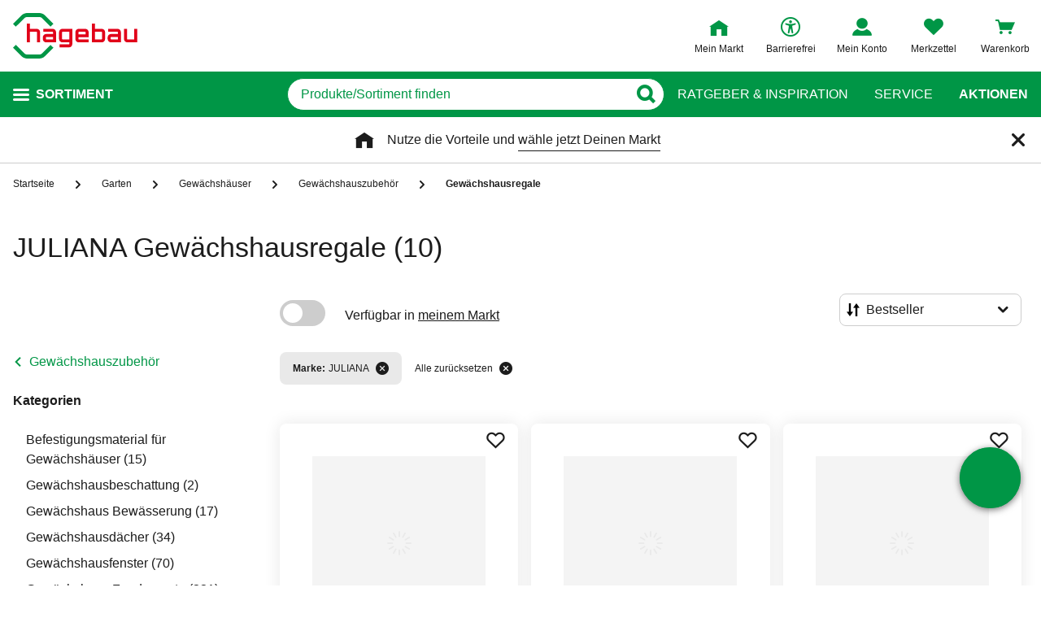

--- FILE ---
content_type: text/css
request_url: https://static.hagebau.de/assets/29350f425ff8214648deda9dbcc0fb2a38af7a8a/hagebau/css/3779.styles.css
body_size: 1436
content:
.slide-in-sidebar__close-button:after,.slide-in-sidebar__close-button:before{-moz-osx-font-smoothing:grayscale;-webkit-font-smoothing:antialiased;display:inline-block;font-family:iconfont,sans-serif;font-style:normal;font-variant:normal;font-weight:400;line-height:1;text-decoration:inherit;text-rendering:optimizeLegibility;text-transform:none}.divider{height:1px;margin:20px 0;position:relative}.divider:before{background-color:#e9e9e9;content:"";height:1px;position:absolute;top:0;width:100%}.slide-in-sidebar{height:100%;left:0;max-width:450px;position:fixed;top:0;transition:transform .3s ease-in-out;width:100%;z-index:1400}.slide-in-sidebar--enter-active,.slide-in-sidebar--leave-to{transform:translate3d(-100%,0,0)}.slide-in-sidebar--enter-active:before,.slide-in-sidebar--leave-to:before{opacity:0}.slide-in-sidebar--enter-to{transform:translateZ(0)}.slide-in-sidebar--enter-to:before{opacity:1}.slide-in-sidebar:before{background:rgba(0,0,0,.6);content:"";height:100%;left:100%;pointer-events:none;position:absolute;transition:opacity .3s ease-in-out;width:100vw;z-index:-1}.slide-in-sidebar__wrapper{background:#fff;height:100%;overflow:hidden;width:100%}.slide-in-sidebar__top-bar{border-bottom:1px solid #e9e9e9;height:56px}.slide-in-sidebar__close-button{display:block;height:32px;padding:8px;position:absolute;right:8px;text-align:center;top:12px;width:32px;z-index:2}.slide-in-sidebar__close-button:before{color:#000;content:"\ea18";font-size:16px}.slide-in-sidebar__content{height:calc(100% - 56px);overflow-x:hidden;overflow-y:auto}


--- FILE ---
content_type: text/css
request_url: https://static.hagebau.de/assets/29350f425ff8214648deda9dbcc0fb2a38af7a8a/hagebau/css/9787.styles.css
body_size: 4297
content:
.select__button--date:after,.select__button--date:before,.select__button--sort:after,.select__button--sort:before,.select__button:after,.select__button:before,.select__custom-option--icon--selected:after,.select__custom-option--icon--selected:before{-moz-osx-font-smoothing:grayscale;-webkit-font-smoothing:antialiased;display:inline-block;font-family:iconfont,sans-serif;font-style:normal;font-variant:normal;font-weight:400;line-height:1;text-decoration:inherit;text-rendering:optimizeLegibility;text-transform:none}.divider{height:1px;margin:20px 0;position:relative}.divider:before{background-color:#e9e9e9;content:"";height:1px;position:absolute;top:0;width:100%}.select__label{display:block;font-size:12px;margin:5px 0}@media(min-width:768px){.select__label--only-mobile{display:none}}.select__label--required:after{content:"*"}.select__wrapper{position:relative}.select__field{height:100%;left:0;opacity:0;position:absolute;top:0;width:100%}.select__field::-ms-expand{display:none}.select__field:focus{outline:none}.select__error{color:#e10019;display:block;font-size:12px;margin-top:8px}@media(min-width:1024px){.select__error{font-size:16px}}.select__custom-dropdown{background:#fff;border-radius:8px;left:0;overflow:auto;position:absolute;top:100%;transition:max-height .2s;width:100%;z-index:6}.select__custom-dropdown--visible{border:1px solid #cdcdcd}.select__custom-dropdown--visible:not(.select__custom-dropdown--expand-top){border-top:none;border-top-left-radius:0;border-top-right-radius:0}.select__custom-dropdown--expand-top{border-bottom:none;border-bottom-left-radius:0;border-bottom-right-radius:0;bottom:100%;top:auto}.select__custom-options-wrapper{margin:0;max-height:400px;overflow:scroll;padding:0}.select__custom-option{align-items:center;border:1px solid transparent;border-radius:8px;cursor:pointer;display:flex;font-size:16px;justify-content:flex-start;line-height:1;padding:8px 16px;position:relative;width:100%}.select__custom-option--highlight:hover{border-color:#1c1c1c}.select__custom-option--align-right{justify-content:flex-end}.select__custom-option--icon{padding:8px 8px 8px 40px}.select__custom-option--icon--selected{font-weight:400;padding-left:16px}.select__custom-option--icon--selected:before{color:#000;content:"\ea12";display:inline-block;margin-right:8px}.select__custom-option--compact{display:flex;font-size:12px;gap:4px}.select__custom-option--wrap-options{white-space:normal}.select__button{align-items:center;background-color:#fff;border:1px solid #cdcdcd;border-radius:8px;cursor:pointer;display:flex;font-size:12px;line-height:1;min-height:40px;padding:11px 8px;position:relative;text-align:left;transition:border .2s,box-shadow .2s;width:100%;z-index:0}.select__button:after{color:#1c1c1c;content:"\ea04";font-size:12px;font-weight:700;position:absolute;right:8px;top:50%;transform:translateY(-50%);transition:transform .2s;z-index:1}@media(min-width:768px){.select__button:after{right:16px}}.select__button--error{border:1px solid #e10019}.select__button--success{border:1px solid #009646}.select__button--disabled{background:#e9e9e9;cursor:not-allowed}.select__button--disabled:hover{border:1px solid #e9e9e9}.select__button--disabled:after{display:none}.select__button--active{z-index:200}.select__button--active:not(.select__button--active.select__button--expand-top){border-bottom-left-radius:0;border-bottom-right-radius:0}.select__button--active:after{transform:translateY(-50%) scaleY(-1)}.select__button--expand-top{border-top-left-radius:0;border-top-right-radius:0}.select__button--sort{font-size:12px}.select__button--sort:before{color:#000;content:"\ea67";display:inline-block;margin-right:8px}.select__button--sort:after{font-size:12px}.select__button--sort .select__button{padding-left:36px}.select__button--date:before{color:#000;content:"\ea17";display:inline-block;margin-right:8px}@media(min-width:768px){.select__button{font-size:16px;min-height:0;padding:11px 8px}}.select__button-text{margin-right:24px;overflow:hidden;text-overflow:ellipsis}.select__button-text--compact{font-size:12px;line-height:1.333;overflow:hidden;padding:0 28px 0 8px;text-overflow:ellipsis;white-space:nowrap}.select__button-image,.select__option-value-image{display:block;height:auto;margin-right:15px;max-width:26px}
.divider{height:1px;margin:20px 0;position:relative}.divider:before{background-color:#e9e9e9;content:"";height:1px;position:absolute;top:0;width:100%}.products-sort{border:0;padding:0;position:relative;z-index:3}@media(min-width:768px){.products-sort{margin-left:auto;max-width:224px;width:100%}}
.accordion-pure__trigger--arrow-after-aligned:after,.accordion-pure__trigger--arrow-after-aligned:before,.accordion-pure__trigger--arrow-after:after,.accordion-pure__trigger--arrow-after:before,.accordion-pure__trigger:after,.accordion-pure__trigger:before{-moz-osx-font-smoothing:grayscale;-webkit-font-smoothing:antialiased;display:inline-block;font-family:iconfont,sans-serif;font-style:normal;font-variant:normal;font-weight:400;line-height:1;text-decoration:inherit;text-rendering:optimizeLegibility;text-transform:none}.divider{height:1px;margin:20px 0;position:relative}.divider:before{background-color:#e9e9e9;content:"";height:1px;position:absolute;top:0;width:100%}.accordion-pure{background:#fff;overflow:hidden}.accordion-pure__trigger{align-items:center;border-top:1px solid #cdcdcd;color:#1c1c1c;cursor:pointer;display:flex;font-size:16px;font-weight:700;line-height:1.5;padding:16px 0;position:relative;text-transform:uppercase}.accordion-pure__trigger:after,.accordion-pure__trigger:before{font-size:11px;transition:transform .2s cubic-bezier(.23,1,.32,1)}.accordion-pure__trigger--active:after,.accordion-pure__trigger--active:before{transform:rotate(180deg)}.accordion-pure__trigger:before{content:"\ea04";margin-right:16px}.accordion-pure__trigger--arrow-after:before{display:none}.accordion-pure__trigger--arrow-after:after{content:"\ea04";margin-left:16px;margin-right:0}.accordion-pure--flex-start .accordion-pure__trigger--arrow-after:after{margin-top:8px}.accordion-pure__trigger--arrow-after-aligned{border-top:0;text-transform:none}.accordion-pure__trigger--arrow-after-aligned:before{display:none}.accordion-pure__trigger--arrow-after-aligned:after{content:"\ea04";position:absolute;right:0}.accordion-pure--flex-start .accordion-pure__trigger--arrow-after-aligned:after{margin-top:8px}.accordion-pure__trigger--always-opened{cursor:default}.accordion-pure__trigger--always-opened-slim-design{border-top:0;cursor:default;text-transform:none}.accordion-pure__trigger--always-opened-slim-design:before{display:none}@media(max-width:679px){.accordion-pure__trigger:before{margin:0;position:absolute;right:0}}.accordion-pure--small .accordion-pure__trigger{font-size:12px;font-weight:400;padding:12px 0;text-transform:none}.accordion-pure--small .accordion-pure__trigger:before{margin:0;position:absolute;right:0}.accordion-pure--no-border>.accordion-pure__trigger{border-top:0}.accordion-pure--border-bottom .accordion-pure__trigger{border-bottom:1px solid #cdcdcd;border-top:0}.accordion-pure--flex-start .accordion-pure__trigger{align-items:flex-start}.accordion-pure__body{overflow:hidden}.accordion-pure-item-enter-active,.accordion-pure-item-leave-active{transition:height .2s ease;will-change:height}.accordion-pure-item-enter,.accordion-pure-item-leave-to{height:0!important}
.filters__filter-toggle:after,.filters__filter-toggle:before,.filters__mobile-back-to-list-label:after,.filters__mobile-back-to-list-label:before,.filters__mobile-close-button:after,.filters__mobile-close-button:before,.filters__open-filters:after,.filters__open-filters:before,.filters__toggle-all:after,.filters__toggle-all:before{-moz-osx-font-smoothing:grayscale;-webkit-font-smoothing:antialiased;display:inline-block;font-family:iconfont,sans-serif;font-style:normal;font-variant:normal;font-weight:400;line-height:1;text-decoration:inherit;text-rendering:optimizeLegibility;text-transform:none}.divider{height:1px;margin:20px 0;position:relative}.divider:before{background-color:#e9e9e9;content:"";height:1px;position:absolute;top:0;width:100%}.filters__wrapper{background:#fff;bottom:0;display:flex;flex-direction:column;min-height:100%;position:fixed;right:-100%;top:0;transition:.3s ease-in-out;width:100%;z-index:1300}@media(min-width:768px){.filters__wrapper{display:block;position:static}}.filters__wrapper--mobile-active{right:0}.filters__list{max-height:100%;overflow-y:auto}.filters__list--additional-padding{padding:0 0 105px}@media(min-width:768px){.filters__list--additional-padding{padding:0}.filters__list{overflow-y:initial;padding:0 0 16px}}.filters__mobile-toggles{align-items:stretch;display:flex;flex-wrap:wrap;justify-content:space-between;margin-bottom:32px}.filters__open-filters,.filters__products-sort{position:relative;width:calc(50% - 4px)}.filters__open-filters{align-items:center;background:#fff;border:1px solid #cdcdcd;border-radius:8px;color:#1c1c1c;display:flex;font-size:12px;height:40px;line-height:40px;padding:0 8px;text-align:left}.filters__open-filters:before{color:#1c1c1c;content:"\ea2f";font-size:12px;margin-right:8px;margin-top:-3px}.filters__open-filters:after{color:#1c1c1c;content:"\ea40";font-size:12px;position:absolute;right:8px;top:50%;transform:translateY(-50%)}.filters__header{border-bottom:1px solid #cdcdcd;display:flex;justify-content:space-between;margin:0 16px;padding:32px 0}@media(min-width:768px){.filters__header{display:none}}.filters__footer{background:#fff;border-top:1px solid #cdcdcd;bottom:0;display:flex;justify-content:space-between;left:0;padding:32px 16px;position:absolute;width:100%;z-index:3}@media(min-width:768px){.filters__footer{display:none}}.filters__name{font-size:22px;font-weight:700;line-height:26px}.filters__toggle-all{align-items:center;color:#1c1c1c;display:flex;font-size:16px;line-height:26px}.filters__toggle-all:after{color:#000;content:"\ea2b";font-size:12px;margin-left:8px;margin-top:-3px;transform:rotate(0);transition:.3s ease}.filters__toggle-all--open:after{transform:rotate(.5turn)}.filters__mobile-back-to-list{border-bottom:1px solid #cdcdcd;padding:24px 16px;position:relative}@media(min-width:768px){.filters__mobile-back-to-list{display:none}}.filters__mobile-back-to-list-label{align-items:center;color:#1c1c1c;display:flex;font-size:16px}.filters__mobile-back-to-list-label:before{color:#000;content:"\ea0a";font-size:12px;margin-right:8px;margin-top:-3px}.filters__mobile-close-button:before{color:#1c1c1c;content:"\ea18";font-size:16px;position:absolute;right:16px;top:50%;transform:translateY(-50%)}@media(min-width:768px){.filters__mobile-close-button{display:none}}.filters__apply-button,.filters__clear-all-button{font-size:12px;width:calc(50% - 4px)}.filters__filter{border-bottom:1px solid #e9e9e9;margin:0 16px}@media(min-width:768px){.filters__filter{margin:0 4px 0 0}}.filters__filter:last-child{border-bottom:none}.filters__filter-toggle,.filters__filter-without-toggle{background:none;border:none;color:#1c1c1c;cursor:default;display:block;font-size:16px;font-weight:700;line-height:18px;overflow:hidden;padding:16px 32px 16px 0;position:relative;text-align:left;text-overflow:ellipsis;white-space:nowrap;width:100%}.filters__filter-toggle{cursor:pointer}.filters__filter-toggle:active,.filters__filter-toggle:focus{outline:none}.filters__filter-toggle:before{color:#1c1c1c;content:"\ea2b";font-size:12px;position:absolute;right:0;top:50%;transform:translateY(-50%)}@media(min-width:768px){.filters__filter-toggle:before{right:0}}.filters__filter-toggle--active{word-wrap:break-word;overflow:unset;text-overflow:unset;white-space:unset}.filters__filter-toggle--active:before{transform:translateY(-50%) rotate(180deg)}.filters__filter--disabled .filters__filter-toggle,.filters__filter--disabled .filters__filter-toggle:before{color:#cdcdcd}.filters__filter-category{padding:0 12px 0 16px;position:relative}@media(min-width:768px){.filters__filter-category{padding:0 12px 0 8px}}@media(min-width:1024px){.filters__filter-category{padding:0 12px 0 16px}}.filters__filter-category[data-open]{overflow:unset}.filters__filter-category[data-animation-in-progress]{overflow:hidden}.filters__filter-dropdown{overflow:hidden;padding:0 16px;position:relative}@media(min-width:1024px){.filters__filter-dropdown{padding:0 16px}}.filters__filter-dropdown--price .filter-slider{display:flex;flex-direction:column-reverse;padding:32px 0 40px}@media(min-width:768px){.filters__filter-dropdown--price .filter-slider{padding:0 0 40px}}.filters__filter-dropdown[data-open]{overflow:unset}.filters__filter-dropdown[data-animation-in-progress]{overflow:hidden}.filters__options{display:none;padding:0 16px;position:relative}@media(min-width:768px){.filters__options{padding:0}}.filters__options:before{background:linear-gradient(180deg,hsla(0,0%,100%,0) 0,#fff 90%);bottom:0;content:"";display:block;height:20px;left:0;position:absolute;width:100%;z-index:3}.filters__options--visible{display:block}.filters__line-placeholder{display:block;height:22px;margin-bottom:10px;width:100%}.filters__line-placeholder--swatch{display:inline-block;height:42px;margin:0 6px 6px 0;width:42px}
.filter-top-categories__expand-toggle .filter-top-categories__expand-label:after,.filter-top-categories__expand-toggle .filter-top-categories__expand-label:before,.filter-top-categories__expand-toggle--open .filter-top-categories__expand-label:after,.filter-top-categories__expand-toggle--open .filter-top-categories__expand-label:before{-moz-osx-font-smoothing:grayscale;-webkit-font-smoothing:antialiased;display:inline-block;font-family:iconfont,sans-serif;font-style:normal;font-variant:normal;font-weight:400;line-height:1;text-decoration:inherit;text-rendering:optimizeLegibility;text-transform:none}.divider{height:1px;margin:20px 0;position:relative}.divider:before{background-color:#e9e9e9;content:"";height:1px;position:absolute;top:0;width:100%}.filter-top-categories__headline{font-size:12px;font-weight:700;line-height:1.5;margin-bottom:16px}.filter-top-categories__buttons{display:flex;flex-wrap:wrap;justify-content:space-between;margin-top:8px}.filter-top-categories__buttons--bottom-space{margin-bottom:32px}.filter-top-categories__link{align-items:center;display:flex;font-size:12px;font-weight:400;justify-content:center;line-height:1.5;margin-top:8px;padding:0 16px;width:calc(50% - 4px)}.filter-top-categories__link--active{background-color:#818181;color:#fff}.filter-top-categories__link span{margin-right:3.2px;overflow:hidden;text-overflow:ellipsis;white-space:nowrap}.filter-top-categories__link:first-child,.filter-top-categories__link:nth-child(2){margin-top:0}.filter-top-categories__expand-toggle{margin:24px 0 32px;position:relative;text-align:center}.filter-top-categories__expand-toggle:before{background-color:#cdcdcd;content:"";height:1px;left:0;position:absolute;top:50%;transform:translateY(-50%);width:100%}.filter-top-categories__expand-label{background-color:#fff;color:#1c1c1c;cursor:pointer;font-size:12px;line-height:1.5;padding:0 28px 0 8px;position:relative;z-index:1}.filter-top-categories__expand-label:after{margin-left:8px;position:absolute;top:1px}.filter-top-categories__expand-toggle .filter-top-categories__expand-label:after{content:"\ea57"}.filter-top-categories__expand-toggle--open .filter-top-categories__expand-label:after{content:"\ea47"}
.pagination__button--next:after,.pagination__button--next:before,.pagination__button--prev:after,.pagination__button--prev:before{-moz-osx-font-smoothing:grayscale;-webkit-font-smoothing:antialiased;display:inline-block;font-family:iconfont,sans-serif;font-style:normal;font-variant:normal;font-weight:400;line-height:1;text-decoration:inherit;text-rendering:optimizeLegibility;text-transform:none}.divider{height:1px;margin:20px 0;position:relative}.divider:before{background-color:#e9e9e9;content:"";height:1px;position:absolute;top:0;width:100%}.pagination{align-items:center;display:flex;justify-content:space-between}.pagination__button{color:#1c1c1c;cursor:pointer;font-size:12px;transition:color .2s}@media(min-width:1024px){.pagination__button{font-size:16px}.pagination__button:hover{color:#009646}}.pagination__button--prev{margin-right:16px}.pagination__button--prev:before{content:"\ea05";font-size:12px;font-weight:600}.pagination__button--next{margin-left:16px}.pagination__button--next:before{content:"\ea06";font-size:12px;font-weight:600}.pagination__button--disabled{cursor:not-allowed;opacity:.5;pointer-events:none}.pagination__button--disabled:hover{color:#1c1c1c}.pagination__nav{background:#fff;border-radius:0;display:flex;font-size:12px;transition:border .2s,box-shadow .2s}@media(min-width:1024px){.pagination__nav{font-size:16px}}.pagination__nav:focus{box-shadow:0 0 10px 0 rgba(0,0,0,.25);outline:none}.pagination__nav--disabled{cursor:not-allowed}.pagination__page{box-sizing:content-box;color:#1c1c1c;cursor:pointer;padding:0;text-align:center}@media(min-width:1024px){.pagination__page{padding:0 4px;width:32px}}.pagination__page-number{display:inline-block;position:relative}@media(min-width:1024px){.pagination__page-number{position:relative}.pagination__page-number:after{border-top:1px solid #1c1c1c;content:"";display:block;left:0;margin-top:3px;position:absolute;top:100%;transform:scaleX(0);transform-origin:right center;transition:transform .1s ease-in-out;width:100%}.pagination__page-number:hover{cursor:pointer;text-decoration:none}.pagination__page-number:hover:after{transform:scale(1);transform-origin:left center}}.pagination__page-number--current:before{background-color:#1c1c1c;bottom:-5px;content:"";height:1px;left:0;position:absolute;width:100%}.pagination__page-number--current:after{content:"";display:none}.pagination__label{color:#cdcdcd}
.active-filters__item-button:after,.active-filters__item-button:before{-moz-osx-font-smoothing:grayscale;-webkit-font-smoothing:antialiased;display:inline-block;font-family:iconfont,sans-serif;font-style:normal;font-variant:normal;font-weight:400;line-height:1;text-decoration:inherit;text-rendering:optimizeLegibility;text-transform:none}.divider{height:1px;margin:20px 0;position:relative}.divider:before{background-color:#e9e9e9;content:"";height:1px;position:absolute;top:0;width:100%}.active-filters{margin-bottom:40px;margin-left:8px}.active-filters__items{display:flex;margin-bottom:-16px}@media(max-width:767px){.active-filters__items{margin-left:-16px;margin-right:-16px;overflow-x:scroll;padding-left:16px;padding-right:16px;scrollbar-width:none}.active-filters__items::-webkit-scrollbar{display:none}}@media(min-width:768px){.active-filters__items{flex-wrap:wrap}}.active-filters__item{align-items:center;border-radius:8px;display:flex;font-size:12px;height:40px;margin-bottom:16px;white-space:nowrap}.active-filters__item:not(:last-child){margin-right:16px}.active-filters__item--filter{background:#e9e9e9;padding-left:16px;padding-right:16px}.active-filters__item-title{font-weight:600;margin-right:4px}.active-filters__item-button{align-items:center;background:none;border:0;cursor:pointer;display:flex;justify-content:center;margin-left:8px;padding:0;position:relative}.active-filters__item-button:before{content:"\ea22";font-size:16px}.active-filters__item-button:after{content:"";height:40px;left:50%;position:absolute;top:50%;transform:translate(-50%,-50%);width:40px}
.loader:after,.loader:before{-moz-osx-font-smoothing:grayscale;-webkit-font-smoothing:antialiased;display:inline-block;font-family:iconfont,sans-serif;font-style:normal;font-variant:normal;font-weight:400;line-height:1;text-decoration:inherit;text-rendering:optimizeLegibility;text-transform:none}.divider{height:1px;margin:20px 0;position:relative}.divider:before{background-color:#e9e9e9;content:"";height:1px;position:absolute;top:0;width:100%}.loader{background:#fff;position:relative}.loader:after{animation:spin 1.5s linear infinite;color:#009646;content:"\ea79";display:block;font-size:30px;left:50%;margin:-15px 0 0 -15px;position:absolute;top:50%}@keyframes spin{0%{transform:rotate(0deg)}to{transform:rotate(1turn)}}
.divider{height:1px;margin:20px 0;position:relative}.divider:before{background-color:#e9e9e9;content:"";height:1px;position:absolute;top:0;width:100%}.products-reset-filter-box__reset-box{border:1px solid #cdcdcd;height:100%;line-height:24px;padding:16px;width:100%}@media(min-width:768px){.products-reset-filter-box__reset-box{min-height:480px}}.products-reset-filter-box__reset-box-headline{font-size:22px;font-weight:600;line-height:32px;padding:160px 0 14px}@media(max-width:767px){.products-reset-filter-box__reset-box-headline{padding:32px 0 14px}}.products-reset-filter-box__reset-box button{margin-top:48px;width:100%}@media(max-width:767px){.products-reset-filter-box__reset-box button{margin-bottom:48px}}
.jotformSurveyModal__back-button:after,.jotformSurveyModal__back-button:before{-moz-osx-font-smoothing:grayscale;-webkit-font-smoothing:antialiased;display:inline-block;font-family:iconfont,sans-serif;font-style:normal;font-variant:normal;font-weight:400;line-height:1;text-decoration:inherit;text-rendering:optimizeLegibility;text-transform:none}.divider{height:1px;margin:20px 0;position:relative}.divider:before{background-color:#e9e9e9;content:"";height:1px;position:absolute;top:0;width:100%}.jotformSurveyModal{display:flex;flex-direction:column;height:100%;transition:height .3s ease}@media(min-width:768px){.jotformSurveyModal{height:65%}}.jotformSurveyModal__back-button{align-items:center;background:none;border:0;cursor:pointer;display:flex;font-size:16px;padding:0}.jotformSurveyModal__back-button:before{content:"\ea05";font-size:12px;margin-right:8px}.jotformSurveyModal__headline{font-size:28px;margin-left:16px;margin-top:24px}@media(min-width:768px){.jotformSurveyModal__headline{font-size:34px;margin-left:0;margin-top:0}}.jotformSurveyModal__content{bottom:0;left:0;overflow:auto;position:absolute;right:0;top:0}
.divider{height:1px;margin:20px 0;position:relative}.divider:before{background-color:#e9e9e9;content:"";height:1px;position:absolute;top:0;width:100%}.products-list__loader{background:hsla(0,0%,100%,.667);height:100%;left:0;position:absolute;top:0;width:100%;z-index:3}.products-list__tiles{align-items:stretch;display:flex;flex-wrap:wrap;justify-content:flex-start;margin:0 -16px;position:relative;width:calc(100% + 32px)}@media(min-width:768px){.products-list__tiles{margin:0;width:100%}}.products-list__tiles__element--type_product,.products-list__tiles__element--type_product-wishlist,.products-list__tiles__element--type_questionnaire,.products-list__tiles__element--type_tile_teaser{flex:0 1 100%;max-width:100%}@media(min-width:768px){.products-list__tiles__element--type_product,.products-list__tiles__element--type_product-wishlist,.products-list__tiles__element--type_questionnaire,.products-list__tiles__element--type_tile_teaser{flex:0 1 50%;max-width:50%;padding:8px}}@media(min-width:1025px){.products-list__tiles__element--type_product,.products-list__tiles__element--type_product-wishlist,.products-list__tiles__element--type_questionnaire,.products-list__tiles__element--type_tile_teaser{flex:0 1 33.3333333333%;max-width:33.3333333333%}}@media(min-width:768px){.products-list__tiles__element--type_product-wishlist{border:none;width:25%}}.products-list__tiles__element--type_insertion{border-bottom:1px solid #f4f4f4;border-top:1px solid #f4f4f4;margin:20px 0;padding:20px 0;width:100%}@media(min-width:768px){.products-list__tiles__element--size_25{border:none;width:25%}}.products-list__product-box{height:100%;width:100%}.products-list__list{width:100%}.products-list__list__element--type_product{border-bottom:1px solid #f4f4f4}@media(min-width:768px){.products-list__list__element--type_product{border:none}}.products-list__emojisurvey{background:#fff;box-shadow:0 0 20px 0 rgba(28,28,28,.1);transition:color .3s ease,transform .3s ease}@media(min-width:768px){.products-list__emojisurvey{border-radius:8px}}@media(max-width:767px){.products-list__emojisurvey{border-top:1px solid #cdcdcd}}@media(min-width:768px){.products-list__emojisurvey:hover{transform:scale(1.02)}}
.divider{height:1px;margin:20px 0;position:relative}.divider:before{background-color:#e9e9e9;content:"";height:1px;position:absolute;top:0;width:100%}[is=filter-category] .filter-category__preloader,filter-category .filter-category__preloader{display:block;height:18px;margin:5px 0;width:100%}
.divider{height:1px;margin:20px 0;position:relative}.divider:before{background-color:#e9e9e9;content:"";height:1px;position:absolute;top:0;width:100%}.switch-button span{line-height:32px;padding-left:24px;position:relative}.switch-button span a,.switch-button span a:hover,.switch-button span a:visited{color:#1c1c1c;text-decoration-line:underline;text-underline-offset:6px}.switch-button .switch{display:inline-block;float:left;height:32px;position:relative;width:56px}.switch-button .switch input{display:none}.switch-button .switch .slider{background-color:#cdcdcd;bottom:0;cursor:pointer;left:0;position:absolute;right:0;top:0;-webkit-transition:.4s;transition:.4s}.switch-button .switch .slider:before{background-color:#fff;bottom:4px;content:"";height:24px;left:4px;position:absolute;-webkit-transition:.4s;transition:.4s;width:24px}.switch-button .switch input:checked+.slider{background-color:#009646}.switch-button .switch input:focus+.slider{box-shadow:0 0 1px #101010}.switch-button .switch input:checked+.slider:before{-webkit-transform:translateX(24px);-ms-transform:translateX(24px);transform:translateX(24px)}.switch-button .switch .slider.round{border-radius:32px}.switch-button .switch .slider.round:before{border-radius:50%}.switch-button.switch--mobile span{padding-left:0}.switch-button.switch--mobile .switch{float:right}


--- FILE ---
content_type: text/javascript
request_url: https://static.hagebau.de/assets/29350f425ff8214648deda9dbcc0fb2a38af7a8a/hagebau/js/7331.app.js
body_size: 1040
content:
"use strict";(self.webpackChunkhagebau_frontend_structure=self.webpackChunkhagebau_frontend_structure||[]).push([[7331],{7331:(t,e,a)=>{a.a(t,async(t,s)=>{try{a.r(e),a.d(e,{default:()=>o});var n=a(87321),c=a(89550),r=a(14486),i=t([c]);c=(i.then?(await i)():i)[0];const o=(0,r.A)(c.A,n.X,n.Y,!1,null,null,null).exports;s()}catch(t){s(t)}})},81739:(t,e,a)=>{a.a(t,async(t,s)=>{try{a.d(e,{A:()=>i});var n=a(89376),c=a(88231),r=t([c]);c=(r.then?(await r)():r)[0];const i=(0,n.pM)({name:"BackinstockLayer",components:{BackinstockSidebar:()=>a.e(1981).then(a.bind(a,81981)),BackinstockModal:()=>a.e(3491).then(a.bind(a,35872))},computed:{isMobile(){return this.$media.breakpoint["<=laptop"]}},created(){this.$store.hasModule("productDetails")||this.$store.registerModule("productDetails",c.default)}});s()}catch(t){s(t)}})},87321:(t,e,a)=>{a.d(e,{X:()=>s,Y:()=>n});var s=function(){var t=this,e=t._self._c;return t._self._setupProxy,t.isMobile?e("backinstock-sidebar"):e("backinstock-modal")},n=[];s._withStripped=!0},89550:(t,e,a)=>{a.a(t,async(t,s)=>{try{a.d(e,{A:()=>r});var n=a(81739),c=t([n]);const r=(n=(c.then?(await c)():c)[0]).A;s()}catch(t){s(t)}})}}]);